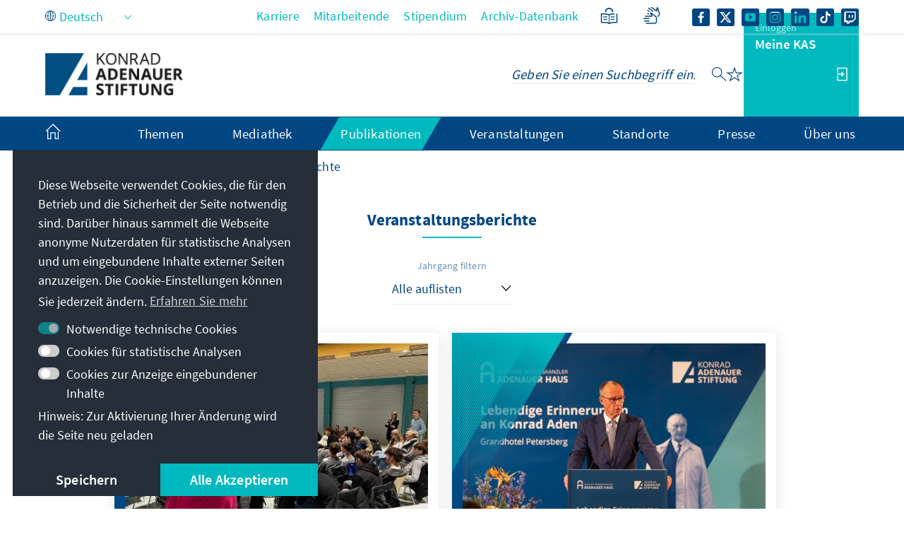

--- FILE ---
content_type: text/css;charset=UTF-8
request_url: https://www.kas.de/o/kas-de-theme/css/print.css
body_size: 1285
content:
@media print {
  @page {
    margin-left: 2cm;
    margin-right: 2cm;
    margin-top: 1cm;
    margin-bottom: 1.5cm;
  }
  .video,
  .audio,
  .portlet-column-content.empty,
  .alert-info,
  .alert-danger,
  .portlet-msg-help,
  .portlet-msg-info,
  .portlet-msg-progress,
  .-hide-live,
  .btn,
  .o-page-module--border:not(:last-child):after,
  .o-slick-controls__icon,
  .o-richtext iframe,
  .c-comments,
  .c-page-fotter,
  .c-page-head__touch-field--search,
  .c-page-head__touch-field--menu,
  .c-page-intro__meta--bottom,
  .c-page-intro__form-languageselect,
  .c-page-context-contacts,
  .c-page-context--no-border,
  .c-page-context-contacts,
  .c-page-context--veranstaltungdetail,
  .c-promo,
  .c-tagcloud,
  .c-aside-teaser--links,
  .c-aside-teaser--covermedia,
  .c-aside-teaser--relatedVeranstaltungen,
  .c-aside-teaser--publications,
  .c-aside-teaser--medienobjekte,
  .c-aside-teaser--events,
  .c-aside-teaser__alert,
  .c-aside-teaser__cta,
  .c-aside-teaser__entry--map,
  .c-page-context-contacts,
  .c-share,
  .c-share--aside-new,
  .c-share__wrapper--aside,
  .c-share__wrapper {
    display: none !important;
  }
  #navigation,
  #download-programm-text,
  #event-backlinks-print,
  #footer {
    display: none !important;
  }
  video,
  audio {
    display: none !important;
  }
  #wrapper {
    margin-top: 2px !important;
  }
  .o-page-module--aside {
    width: 100%;
  }
  .o-page-module--aside .c-aside-teaser {
    background: none;
  }
  .o-page-module--aside .o-cta {
    display: none;
  }
  .c-promo {
    background: none;
  }
  .c-promo:before, .c-promo:after {
    display: none;
  }
  .c-promo__text {
    color: #444;
  }
  body {
    font-size: 16px;
    counter-reset: page;
  }
  h1 {
    font-size: 24px;
  }
  h2 {
    font-size: 22px;
    margin-bottom: 10px !important;
    color: black !important;
  }
  h3 {
    font-size: 18px;
  }
  h4, h5, h6 {
    font-size: 18px !important;
    font-weight: bold;
  }
  .o-page-module {
    padding-top: 4px;
    padding-bottom: 4px;
  }
  .o-page-layout-marginal__main {
    width: unset;
    margin-left: unset !important;
  }
  .o-page-layout-marginal__marginal {
    width: 100%;
    margin-right: unset !important;
    border-bottom: unset;
  }
  .o-page-layout-marginal__content {
    padding-bottom: 10px;
    display: block;
    border-bottom: unset;
  }
  .o-banner span {
    line-height: 1.5 !important;
  }
  .o-banner--booked-up:after {
    background-color: #FF4B5E !important;
  }
  .o-banner--canceled:after {
    background-color: #FF4B5E !important;
  }
  .o-banner-for-print {
    background-color: #FF4B5E !important;
  }
  .c-page-context--presented-by {
    display: block !important;
    page-break-inside: avoid;
  }
  .c-page-head__main {
    height: 70px !important;
  }
  .c-page-intro__image {
    background-position: center center !important;
    background-repeat: no-repeat !important;
    background-size: cover !important;
  }
  .c-page-intro__author {
    color: #004682 !important;
  }
  .c-page-intro__subheadline {
    color: #19588e !important;
  }
  .c-page-intro__copy {
    margin-bottom: unset !important;
    color: #004682 !important;
  }
  .c-page-context--presented-by .c-page-context__copy {
    color: #004682 !important;
    font-size: 19px;
    font-weight: 400;
    text-align: center;
  }
  .c-aside-teaser__entry {
    padding-bottom: unset !important;
    page-break-inside: avoid;
  }
  .c-aside-teaser--contacts,
  .c-aside-teaser--ansprechpartner {
    page-break-inside: avoid;
  }
  .c-aside-teaser {
    background-color: unset !important;
    margin-bottom: unset !important;
    padding: unset !important;
  }
  .c-aside-teaser__headline {
    padding-bottom: unset !important;
  }
  .c-program {
    margin-top: 2rem !important;
  }
  .c-program__image {
    margin: 1.5rem 0rem !important;
  }
  .c-program .c-page-main__headline {
    margin-bottom: 2rem !important;
  }
  .c-page-main .o-media__image-alt {
    background-color: #e5ecf2 !important;
  }
  .c-program .c-program__text {
    visibility: visible;
    text-align: justify;
    opacity: 1;
    max-height: max-content;
    padding: 1.5rem !important;
  }
  .c-program .c-program__text.-active {
    margin-bottom: unset;
  }
  .c-page-main__text a {
    color: unset !important;
  }
  .c-partner__image {
    max-width: 400px;
    padding: 4px;
  }
  .c-image-gallery__item {
    display: block !important;
    page-break-inside: avoid;
  }
  .c-image-gallery__text-area {
    background: #e5ecf2 !important;
  }
  .o-imagesource {
    color: #fff !important;
    text-shadow: 1px 1px 2px #000 !important;
  }
  .o-accordion__trigger {
    background: #004682 !important;
  }
  .o-accordion__arrow .o-icon__arrow-down {
    display: none !important;
  }
  .slick-slide {
    display: none !important;
  }
  .slick-slide.slick-active {
    display: block !important;
  }
  .slick-list {
    height: auto !important;
  }
  .slick-track {
    width: auto !important;
    height: auto !important;
    transform: none !important;
  }
  .slick-track .slick-slide {
    width: auto !important;
  }
  a[href]:after {
    content: unset !important;
  }
  *,
  *:before,
  *:after {
    background-color: inherit !important;
    color: unset !important;
    box-shadow: unset !important;
    text-shadow: unset !important;
  }
  .c-page-head-main__wrapper {
    position: static !important;
  }
  .c-page-head-main__wrapper .c-page-head__login {
    display: none !important;
  }
  .c-page-head__merkliste * {
    display: none !important;
    visibility: hidden !important;
    fill: transparent !important;
    stroke: none !important;
  }
  .c-page-head__badge {
    visibility: hidden !important;
    display: none !important;
    position: static !important;
    fill: transparent !important;
    stroke: none !important;
  }
  .accordion-toggle-box {
    display: none !important;
  }
  .c-page-head__icon {
    display: none !important;
  }
  .p-accordionpanel .header-img {
    position: static !important;
  }
}

/*# sourceMappingURL=print.css.map */
/*# sourceMappingURL=print.css.map */


--- FILE ---
content_type: application/javascript
request_url: https://www.kas.de/o/frontend-taglib-clay/__liferay__/exports/@clayui$shared.js
body_size: 12561
content:
var tn=Object.create;var de=Object.defineProperty;var rn=Object.getOwnPropertyDescriptor;var nn=Object.getOwnPropertyNames;var un=Object.getPrototypeOf,on=Object.prototype.hasOwnProperty;var B=(e,r)=>()=>(e&&(r=e(e=0)),r);var h=(e,r)=>()=>(r||e((r={exports:{}}).exports,r),r.exports),Q=(e,r)=>{for(var t in r)de(e,t,{get:r[t],enumerable:!0})},fe=(e,r,t,n)=>{if(r&&typeof r=="object"||typeof r=="function")for(let u of nn(r))!on.call(e,u)&&u!==t&&de(e,u,{get:()=>r[u],enumerable:!(n=rn(r,u))||n.enumerable});return e},b=(e,r,t)=>(fe(e,r,"default"),t&&fe(t,r,"default")),an=(e,r,t)=>(t=e!=null?tn(un(e)):{},fe(r||!e||!e.__esModule?de(t,"default",{value:e,enumerable:!0}):t,e)),I=e=>fe(de({},"__esModule",{value:!0}),e);var ne={};import*as li from"../../../frontend-taglib-clay/__liferay__/exports/@clayui$provider.js";var Lt=B(()=>{b(ne,li)});var N={};Q(N,{default:()=>ln});import*as fi from"../../../frontend-js-react-web/__liferay__/exports/classnames.js";import sn from"../../../frontend-js-react-web/__liferay__/exports/classnames.js";var ln,Rt=B(()=>{b(N,fi);ln=sn});var S={};Q(S,{default:()=>fn});import*as vi from"../../../frontend-js-react-web/__liferay__/exports/react.js";import cn from"../../../frontend-js-react-web/__liferay__/exports/react.js";var fn,T=B(()=>{b(S,vi);fn=cn});var W={};Q(W,{default:()=>vn});import*as yi from"../../../frontend-js-react-web/__liferay__/exports/react-dom.js";import dn from"../../../frontend-js-react-web/__liferay__/exports/react-dom.js";var vn,Ft=B(()=>{b(W,yi);vn=dn});var pe=h(ve=>{"use strict";Object.defineProperty(ve,"__esModule",{value:!0});ve.ClayPortal=void 0;var pn=(Lt(),I(ne)),yn=Ct((Rt(),I(N))),ue=Ct((T(),I(S))),mn=(Ft(),I(W));function Ct(e){return e&&e.__esModule?e:{default:e}}var ke=ue.default.createContext(null);ke.displayName="ClayPortalContext";var gn=function(r,t){var n=document.createElement("div");return r&&n.setAttribute("class",r),t&&n.setAttribute("id",t),n},bn=function(r){var t=r.children,n=r.className,u=r.containerRef,o=r.id,i=r.subPortalRef,s=(0,pn.useProvider)(),a=s.theme,l=ue.default.useContext(ke),c=ue.default.useRef(typeof document<"u"?gn((0,yn.default)(a,n),o):null);ue.default.useEffect(function(){var f=l&&l.current?l.current:document.body,p=u&&u.current?u.current:f;return p&&c.current&&p.appendChild(c.current),function(){c.current&&(typeof c.current.remove=="function"?c.current.remove():p&&p.removeChild(c.current))}},[u,l]);var v=ue.default.createElement(ke.Provider,{value:i||c},t);return c.current?(0,mn.createPortal)(v,c.current):v};ve.ClayPortal=bn});var xt=h(oe=>{"use strict";Object.defineProperty(oe,"__esModule",{value:!0});oe.default=void 0;oe.delegate=Dt;function hn(e){return!!(e.disabled||e.closest("[disabled]"))}function Dt(e,r,t,n,u){var o=function(s){var a=s.defaultPrevented,l=s.target;if(l){if(a||r==="click"&&hn(l))return;var c=l.closest(t);c&&(s.delegateTarget=c,n(s))}};return e.addEventListener(r,o,u),{dispose:function(){e.removeEventListener(r,o,u)}}}var _n=Dt;oe.default=_n});var $={};Q($,{default:()=>On});import*as hi from"../../../frontend-js-dependencies-web/__liferay__/exports/dom-align.js";import En from"../../../frontend-js-dependencies-web/__liferay__/exports/dom-align.js";var On,qt=B(()=>{b($,hi);On=En});var Ke=h(je=>{"use strict";Object.defineProperty(je,"__esModule",{value:!0});je.doAlign=Ln;var wn=In((qt(),I($))),Pn=["sourceElement","targetElement"];function In(e){return e&&e.__esModule?e:{default:e}}function kt(e,r){var t=Object.keys(e);if(Object.getOwnPropertySymbols){var n=Object.getOwnPropertySymbols(e);r&&(n=n.filter(function(u){return Object.getOwnPropertyDescriptor(e,u).enumerable})),t.push.apply(t,n)}return t}function jt(e){for(var r=1;r<arguments.length;r++){var t=arguments[r]!=null?arguments[r]:{};r%2?kt(Object(t),!0).forEach(function(n){Sn(e,n,t[n])}):Object.getOwnPropertyDescriptors?Object.defineProperties(e,Object.getOwnPropertyDescriptors(t)):kt(Object(t)).forEach(function(n){Object.defineProperty(e,n,Object.getOwnPropertyDescriptor(t,n))})}return e}function Sn(e,r,t){return r in e?Object.defineProperty(e,r,{value:t,enumerable:!0,configurable:!0,writable:!0}):e[r]=t,e}function An(e,r){if(e==null)return{};var t=Mn(e,r),n,u;if(Object.getOwnPropertySymbols){var o=Object.getOwnPropertySymbols(e);for(u=0;u<o.length;u++)n=o[u],!(r.indexOf(n)>=0)&&Object.prototype.propertyIsEnumerable.call(e,n)&&(t[n]=e[n])}return t}function Mn(e,r){if(e==null)return{};var t={},n=Object.keys(e),u,o;for(o=0;o<n.length;o++)u=n[o],!(r.indexOf(u)>=0)&&(t[u]=e[u]);return t}function Tn(e){return window.getComputedStyle(e).direction==="rtl"}function Ln(e){var r=e.sourceElement,t=e.targetElement,n=An(e,Pn);return(0,wn.default)(r,t,jt(jt({},n),{},{useCssRight:Tn(r)}))}});var ie=h(ye=>{"use strict";Object.defineProperty(ye,"__esModule",{value:!0});ye.Keys=void 0;var Rn={Backspace:"Backspace",Del:"Delete",Down:"ArrowDown",End:"End",Enter:"Enter",Esc:"Escape",F2:"F2",Home:"Home",Left:"ArrowLeft",R:"R",Right:"ArrowRight",Spacebar:" ",Tab:"Tab",Up:"ArrowUp"};ye.Keys=Rn});var ge=h(Z=>{"use strict";Object.defineProperty(Z,"__esModule",{value:!0});Z.FOCUSABLE_ELEMENTS=void 0;Z.isFocusable=Ne;Z.useFocusManagement=kn;var Kt=Fn((T(),I(S)));function Fn(e){return e&&e.__esModule?e:{default:e}}var Cn=5,me=0;function Ne(e){var r,t=e.contentEditable,n=e.disabled,u=e.href,o=e.offsetParent,i=e.rel,s=e.tabIndex,a=e.tagName,l=e.type;return a=(r=a)===null||r===void 0?void 0:r.toLowerCase(),!o||n||s!=null&&s<me?!1:s!=null&&s>=me||t===!0||t==="true"?!0:a==="a"||a==="area"?!!u&&i!=="ignore":a==="input"?l!=="file"&&l!=="hidden":a==="button"||a==="embed"||a==="iframe"||a==="object"||a==="select"||a==="textarea"}var Bt=["a[href]","[contenteditable]",'[tabindex]:not([tabindex^="-"])',"area[href]","button:not([disabled])","embed","iframe",'input:not([disabled]):not([type="hidden"])',"object","select:not([disabled]):not([aria-hidden])","textarea:not([disabled]):not([aria-hidden])"];Z.FOCUSABLE_ELEMENTS=Bt;var Be=!1;function Dn(){return Array.from(document.querySelectorAll(Bt.join(","))).filter(function(e){return Ne(e)?window.getComputedStyle(e).visibility!=="hidden":!1})}var xn=function(r){if(r.tag!==Cn)return!1;var t=r.memoizedProps,n=r.stateNode,u=r.type;return t===null?!1:Ne({contentEditable:t.contentEditable,disabled:t.disabled,href:t.href,offsetParent:n.offsetParent,rel:t.rel,tabIndex:t.tabIndex,tagName:u,type:t.type})},qn=function e(r,t){xn(r)&&t.push(r.stateNode);var n=r.child;n!==null&&e(n,t);var u=r.sibling;u&&(Be=!0,e(u,t))},He=function(r){if(!r.current)return null;var t=Object.keys(r.current).find(function(n){return n.indexOf("__reactInternalInstance")===0||n.indexOf("__reactFiber")===0});return t?r.current[t]:null},Ht=function(r){var t=[],n=r.child;return n!==null&&qn(n,t),t};function kn(e){var r=Kt.default.useRef(null),t=Kt.default.useRef(null),n=function(o){var i,s=arguments.length>1&&arguments[1]!==void 0?arguments[1]:!1,a=arguments.length>2&&arguments[2]!==void 0?arguments[2]:!1,l=Ht((i=o.alternate)!==null&&i!==void 0?i:o);if(Be?Be=!1:l=Ht(o),l.length===0)return null;var c=document.activeElement;if(c){var v=Dn(),f=v.indexOf(c),p=l.indexOf(c),y=l.find(function(R){return R.getAttribute("data-focus-scope-start")==="true"}),d=l.find(function(R){return R.getAttribute("data-focus-scope-end")==="true"}),_=v[f+1],O=v[f-1];if(p<0&&!t.current&&!r.current&&_!==d&&O!==y)return null;var w=l[p+1],E=l[p-1];if(y&&d&&y!==O&&d!==_||(d&&d===_&&(w=v.find(function(R,H,C){return C[H-1]===y})),y&&y===O&&(E=v.find(function(R,H,C){return C[H+1]===d})),a&&(!w||s&&!E)))return null;w!==_&&(r.current=_),E!==O&&(t.current=O);var P=s?E:w;return P||(P=s?t.current:r.current),P?(P.focus(),(P===t.current||P===r.current)&&(r.current=null,t.current=null),P):null}};return{focusFirst:function(){me=-1;var o=n(He(e),!1,!0);return me=0,o},focusNext:function(o){return n(He(e),!1,o)},focusPrevious:function(o){return n(He(e),!0,o)}}}});var $t=h(he=>{"use strict";Object.defineProperty(he,"__esModule",{value:!0});he.FocusScope=void 0;var ae=Kn((T(),I(S))),ee=ie(),jn=ge();function Wt(e){if(typeof WeakMap!="function")return null;var r=new WeakMap,t=new WeakMap;return(Wt=function(u){return u?t:r})(e)}function Kn(e,r){if(!r&&e&&e.__esModule)return e;if(e===null||be(e)!=="object"&&typeof e!="function")return{default:e};var t=Wt(r);if(t&&t.has(e))return t.get(e);var n={},u=Object.defineProperty&&Object.getOwnPropertyDescriptor;for(var o in e)if(o!=="default"&&Object.prototype.hasOwnProperty.call(e,o)){var i=u?Object.getOwnPropertyDescriptor(e,o):null;i&&(i.get||i.set)?Object.defineProperty(n,o,i):n[o]=e[o]}return n.default=e,t&&t.set(e,n),n}function be(e){"@babel/helpers - typeof";return be=typeof Symbol=="function"&&typeof Symbol.iterator=="symbol"?function(r){return typeof r}:function(r){return r&&typeof Symbol=="function"&&r.constructor===Symbol&&r!==Symbol.prototype?"symbol":typeof r},be(e)}var Nt=ae.default.createContext(!1),Hn=function(r){var t=r.arrowKeysLeftRight,n=t===void 0?!1:t,u=r.arrowKeysUpDown,o=u===void 0?!0:u,i=r.children,s=r.onFocus,a=ae.default.useRef(null),l=(0,jn.useFocusManagement)(a),c=(0,ae.useContext)(Nt),v=function(y){var d=y.key,_=y.shiftKey;if(o&&d===ee.Keys.Down||n&&d===ee.Keys.Right||d===ee.Keys.Tab&&!_){var O=l.focusNext();O&&(y.preventDefault(),s&&s(O))}else if(o&&d===ee.Keys.Up||n&&d===ee.Keys.Left||d===ee.Keys.Tab&&_){var w=l.focusPrevious();w&&(y.preventDefault(),s&&s(w))}},f=typeof i=="function"?i(l):i;return ae.default.createElement(Nt.Provider,{value:!0},ae.default.cloneElement(f,{onKeyDown:function(y){c&&y.stopPropagation(),f.props.onKeyDown&&f.props.onKeyDown(y),v(y)},ref:function(y){if(y){a.current=y;var d=f.ref;d&&(be(d)==="object"?d.current=y:typeof d=="function"&&d(y))}}}))};he.FocusScope=Hn});var Vt=h(_e=>{"use strict";Object.defineProperty(_e,"__esModule",{value:!0});_e.getEllipsisItems=void 0;var Bn=Nn((T(),I(S)));function Nn(e){return e&&e.__esModule?e:{default:e}}function We(e){return Vn(e)||Un(e)||$n(e)||Wn()}function Wn(){throw new TypeError(`Invalid attempt to spread non-iterable instance.
In order to be iterable, non-array objects must have a [Symbol.iterator]() method.`)}function $n(e,r){if(e){if(typeof e=="string")return $e(e,r);var t=Object.prototype.toString.call(e).slice(8,-1);if(t==="Object"&&e.constructor&&(t=e.constructor.name),t==="Map"||t==="Set")return Array.from(e);if(t==="Arguments"||/^(?:Ui|I)nt(?:8|16|32)(?:Clamped)?Array$/.test(t))return $e(e,r)}}function Un(e){if(typeof Symbol<"u"&&e[Symbol.iterator]!=null||e["@@iterator"]!=null)return Array.from(e)}function Vn(e){if(Array.isArray(e))return $e(e)}function $e(e,r){(r==null||r>e.length)&&(r=e.length);for(var t=0,n=new Array(r);t<r;t++)n[t]=e[t];return n}function Ue(){return Ue=Object.assign?Object.assign.bind():function(e){for(var r=1;r<arguments.length;r++){var t=arguments[r];for(var n in t)Object.prototype.hasOwnProperty.call(t,n)&&(e[n]=t[n])}return e},Ue.apply(this,arguments)}var Ut=function(r,t,n){var u=n.EllipsisComponent,o=n.ellipsisProps,i=n.items,s=n.spritemap,a=i.slice(r,Math.max(t,r));return a.length>1?[Bn.default.createElement(u,Ue({items:a,key:"ellipsisComponent",spritemap:s},o))]:a},Xn=function(r,t){var n=arguments.length>2&&arguments[2]!==void 0?arguments[2]:0,u=r.items,o=u.length-1,i=n-t,s=n+t+1,a=Ut(1,i,r),l=Ut(s,o,r),c=[u[0]].concat(We(a),We(u.slice(Math.max(n-t,1),Math.min(n+t+1,o))),We(l));return u.length>1&&c.push(u[o]),c};_e.getEllipsisItems=Xn});var U={};Q(U,{default:()=>Yn});import*as Si from"../../../frontend-taglib-clay/__liferay__/exports/@clayui$button.js";import zn from"../../../frontend-taglib-clay/__liferay__/exports/@clayui$button.js";var Yn,Xt=B(()=>{b(U,Si);Yn=zn});var V={};Q(V,{default:()=>Jn});import*as Mi from"../../../frontend-taglib-clay/__liferay__/exports/@clayui$link.js";import Gn from"../../../frontend-taglib-clay/__liferay__/exports/@clayui$link.js";var Jn,zt=B(()=>{b(V,Mi);Jn=Gn});var Gt=h(Oe=>{"use strict";Object.defineProperty(Oe,"__esModule",{value:!0});Oe.LinkOrButton=void 0;var Qn=Xe((Xt(),I(U))),Zn=Xe((zt(),I(V))),Ve=Xe((T(),I(S))),eu=["buttonDisplayType","buttonType","href","linkDisplayType","onClick"];function Xe(e){return e&&e.__esModule?e:{default:e}}function Ee(){return Ee=Object.assign?Object.assign.bind():function(e){for(var r=1;r<arguments.length;r++){var t=arguments[r];for(var n in t)Object.prototype.hasOwnProperty.call(t,n)&&(e[n]=t[n])}return e},Ee.apply(this,arguments)}function tu(e,r){if(e==null)return{};var t=ru(e,r),n,u;if(Object.getOwnPropertySymbols){var o=Object.getOwnPropertySymbols(e);for(u=0;u<o.length;u++)n=o[u],!(r.indexOf(n)>=0)&&Object.prototype.propertyIsEnumerable.call(e,n)&&(t[n]=e[n])}return t}function ru(e,r){if(e==null)return{};var t={},n=Object.keys(e),u,o;for(o=0;o<n.length;o++)u=n[o],!(r.indexOf(u)>=0)&&(t[u]=e[u]);return t}var Yt=Ve.default.forwardRef(function(e,r){var t=e.buttonDisplayType,n=e.buttonType,u=e.href,o=e.linkDisplayType,i=e.onClick,s=tu(e,eu);return u?Ve.default.createElement(Zn.default,Ee({},s,{displayType:o,href:u,onClick:i,ref:r})):Ve.default.createElement(Qn.default,Ee({},s,{displayType:t,onClick:i,ref:r,type:n}))});Oe.LinkOrButton=Yt;Yt.displayName="ClayLinkOrButton"});var Ye=h(ze=>{"use strict";Object.defineProperty(ze,"__esModule",{value:!0});ze.throttle=nu;function nu(e,r){var t=!1;return function(){t||(e.apply(void 0,arguments),t=!0,setTimeout(function(){t=!1},r))}}});var Ge=h(we=>{"use strict";Object.defineProperty(we,"__esModule",{value:!0});we.useMousePosition=void 0;var Jt=(T(),I(S)),uu=Ye();function ou(e,r){return lu(e)||su(e,r)||au(e,r)||iu()}function iu(){throw new TypeError(`Invalid attempt to destructure non-iterable instance.
In order to be iterable, non-array objects must have a [Symbol.iterator]() method.`)}function au(e,r){if(e){if(typeof e=="string")return Qt(e,r);var t=Object.prototype.toString.call(e).slice(8,-1);if(t==="Object"&&e.constructor&&(t=e.constructor.name),t==="Map"||t==="Set")return Array.from(e);if(t==="Arguments"||/^(?:Ui|I)nt(?:8|16|32)(?:Clamped)?Array$/.test(t))return Qt(e,r)}}function Qt(e,r){(r==null||r>e.length)&&(r=e.length);for(var t=0,n=new Array(r);t<r;t++)n[t]=e[t];return n}function su(e,r){var t=e==null?null:typeof Symbol<"u"&&e[Symbol.iterator]||e["@@iterator"];if(t!=null){var n=[],u=!0,o=!1,i,s;try{for(t=t.call(e);!(u=(i=t.next()).done)&&(n.push(i.value),!(r&&n.length===r));u=!0);}catch(a){o=!0,s=a}finally{try{!u&&t.return!=null&&t.return()}finally{if(o)throw s}}return n}}function lu(e){if(Array.isArray(e))return e}var cu=function(){var r=arguments.length>0&&arguments[0]!==void 0?arguments[0]:200,t=(0,Jt.useState)([0,0]),n=ou(t,2),u=n[0],o=n[1];return(0,Jt.useEffect)(function(){var i=(0,uu.throttle)(function(s){return o([s.clientX,s.clientY])},r);return window.addEventListener("mousemove",i),function(){return window.removeEventListener("mousemove",i)}},[r]),u};we.useMousePosition=cu});var tr=h(Pe=>{"use strict";Object.defineProperty(Pe,"__esModule",{value:!0});Pe.MouseSafeArea=void 0;var Zt=vu((T(),I(S))),fu=pe(),du=Ge();function vu(e){return e&&e.__esModule?e:{default:e}}function pu(e,r){return bu(e)||gu(e,r)||mu(e,r)||yu()}function yu(){throw new TypeError(`Invalid attempt to destructure non-iterable instance.
In order to be iterable, non-array objects must have a [Symbol.iterator]() method.`)}function mu(e,r){if(e){if(typeof e=="string")return er(e,r);var t=Object.prototype.toString.call(e).slice(8,-1);if(t==="Object"&&e.constructor&&(t=e.constructor.name),t==="Map"||t==="Set")return Array.from(e);if(t==="Arguments"||/^(?:Ui|I)nt(?:8|16|32)(?:Clamped)?Array$/.test(t))return er(e,r)}}function er(e,r){(r==null||r>e.length)&&(r=e.length);for(var t=0,n=new Array(r);t<r;t++)n[t]=e[t];return n}function gu(e,r){var t=e==null?null:typeof Symbol<"u"&&e[Symbol.iterator]||e["@@iterator"];if(t!=null){var n=[],u=!0,o=!1,i,s;try{for(t=t.call(e);!(u=(i=t.next()).done)&&(n.push(i.value),!(r&&n.length===r));u=!0);}catch(a){o=!0,s=a}finally{try{!u&&t.return!=null&&t.return()}finally{if(o)throw s}}return n}}function bu(e){if(Array.isArray(e))return e}var hu=function(r){var t=r.mouseX,n=r.x;return t>n?void 0:"".concat(n-Math.max(n-t,10),"px")},_u=function(r){var t=r.mouseX,n=r.ownerW,u=r.w,o=r.x;return t>o?"".concat(n-(o+u)-Math.max(t-(o+u),10),"px"):void 0},Eu=function(r){var t=r.mouseX,n=r.w,u=r.x;return"".concat(Math.max(t>u?t-(u+n):u-t,10),"px")},Ou=function(r){var t=r.h,n=r.mouseX,u=r.mouseY,o=r.x,i=r.y;return n>o?"polygon(0% 0%, 0% 100%, 100% ".concat(100*(u-i)/t,"%)"):"polygon(100% 0%, 0% ".concat(100*(u-i)/t,"%, 100% 100%)")},wu=function(r){var t,n,u=r.parentRef,o=(0,du.useMousePosition)(),i=pu(o,2),s=i[0],a=i[1],l=((t=u.current)===null||t===void 0?void 0:t.getBoundingClientRect())||{},c=l.height,v=c===void 0?0:c,f=l.top,p=f===void 0?0:f,y=l.width,d=y===void 0?0:y,_=l.x,O=_===void 0?0:_,w=l.y,E=w===void 0?0:w,P=((n=u.current)===null||n===void 0?void 0:n.ownerDocument.body)||{},R=P.offsetWidth,H=R===void 0?0:R,C={h:v,mouseX:s,mouseY:a,ownerW:H,w:d,x:O,y:E};return Zt.default.createElement(fu.ClayPortal,null,Zt.default.createElement("div",{style:{clipPath:Ou(C),height:v,left:hu(C),position:"absolute",right:_u(C),top:p,width:Eu(C),zIndex:1010}}))};Pe.MouseSafeArea=wu});var Je=h(Ie=>{"use strict";Object.defineProperty(Ie,"__esModule",{value:!0});Ie.observeRect=void 0;var Pu=["bottom","height","left","right","top","width"],Iu=function(){var r=arguments.length>0&&arguments[0]!==void 0?arguments[0]:{},t=arguments.length>1&&arguments[1]!==void 0?arguments[1]:{};return Pu.some(function(n){return r[n]!==t[n]})},rr,Su=function e(r,t){var n=r.getBoundingClientRect();Iu(n,t.rect)&&(t.rect=n,t.callback(t.rect)),rr=window.requestAnimationFrame(function(){return e(r,t)})},Au=function(r,t){return Su(r,{callback:t,hasRectChanged:!1,rect:void 0}),function(){cancelAnimationFrame(rr)}};Ie.observeRect=Au});var ir=h(F=>{"use strict";Object.defineProperty(F,"__esModule",{value:!0});F.suppressOthers=F.supportsInert=F.inertOthers=F.hideOthers=void 0;var nr=function(e){if(typeof document>"u")return null;var r=Array.isArray(e)?e[0]:e;return r.ownerDocument.body},te=new WeakMap,Se=new WeakMap,Ae={},Qe=0,ur=function(e){return e&&(e.host||ur(e.parentNode))},Mu=function(e,r){return r.map(function(t){if(e.contains(t))return t;var n=ur(t);return n&&e.contains(n)?n:(console.error("aria-hidden",t,"in not contained inside",e,". Doing nothing"),null)}).filter(function(t){return!!t})},or=function(e,r,t,n){var u=Mu(r,Array.isArray(e)?e:[e]);Ae[t]||(Ae[t]=new WeakMap);var o=Ae[t],i=[],s=new Set,a=new Set(u),l=function(v){!v||s.has(v)||(s.add(v),l(v.parentNode))};u.forEach(l);var c=function(v){!v||a.has(v)||Array.prototype.forEach.call(v.children,function(f){if(s.has(f))c(f);else{var p=f.getAttribute(n),y=p!==null&&p!=="false",d=(te.get(f)||0)+1,_=(o.get(f)||0)+1;te.set(f,d),o.set(f,_),i.push(f),d===1&&y&&Se.set(f,!0),_===1&&f.setAttribute(t,"true"),y||f.setAttribute(n,"true")}})};return c(r),s.clear(),Qe++,function(){i.forEach(function(v){var f=te.get(v)-1,p=o.get(v)-1;te.set(v,f),o.set(v,p),f||(Se.has(v)||v.removeAttribute(n),Se.delete(v)),p||v.removeAttribute(t)}),Qe--,Qe||(te=new WeakMap,te=new WeakMap,Se=new WeakMap,Ae={})}},Tu=function(e,r,t){t===void 0&&(t="data-aria-hidden");var n=Array.from(Array.isArray(e)?e:[e]),u=r||nr(e);return u?(n.push.apply(n,Array.from(u.querySelectorAll("[aria-live]"))),or(n,u,t,"aria-hidden")):function(){return null}};F.hideOthers=Tu;var Lu=function(e,r,t){t===void 0&&(t="data-inert-ed");var n=r||nr(e);return n?or(e,n,t,"inert"):function(){return null}};F.inertOthers=Lu;var Ru=function(){return typeof HTMLElement<"u"&&HTMLElement.prototype.hasOwnProperty("inert")};F.supportsInert=Ru;var Fu=function(e,r,t){return t===void 0&&(t="data-suppressed"),((0,F.supportsInert)()?F.inertOthers:F.hideOthers)(e,r,t)};F.suppressOthers=Fu});var sr=h(Ze=>{"use strict";Object.defineProperty(Ze,"__esModule",{value:!0});Ze.useInteractOutside=Cu;var ar=(T(),I(S));function Cu(e){var r=e.isDisabled,t=r===void 0?!1:r,n=e.onInteract,u=e.onInteractStart,o=e.ref,i=e.triggerRef,s=(0,ar.useRef)({ignoreEmulatedMouseEvents:!1,isPointerDown:!1,onInteract:n}),a=s.current;a.onInteract=n,(0,ar.useEffect)(function(){if(!t){var l=function(d){Me(d,o,i)&&a.onInteract&&(u&&u(d),a.isPointerDown=!0)},c=function(d){a.onInteract&&d.view===void 0&&a.onInteract(d)};if(typeof PointerEvent<"u"){var v=function(d){a.isPointerDown&&a.onInteract&&Me(d,o,i)&&(a.isPointerDown=!1,a.onInteract(d))};return document.addEventListener("pointerdown",l,!0),document.addEventListener("pointerup",v,!0),window.addEventListener("blur",c,!0),function(){document.removeEventListener("pointerdown",l,!0),document.removeEventListener("pointerup",v,!0),window.removeEventListener("blur",c,!0)}}else{var f=function(d){a.ignoreEmulatedMouseEvents?a.ignoreEmulatedMouseEvents=!1:a.isPointerDown&&a.onInteract&&Me(d,o,i)&&(a.isPointerDown=!1,a.onInteract(d))},p=function(d){a.ignoreEmulatedMouseEvents=!0,a.onInteract&&a.isPointerDown&&Me(d,o,i)&&(a.isPointerDown=!1,a.onInteract(d))};return document.addEventListener("mousedown",l,!0),document.addEventListener("mouseup",f,!0),document.addEventListener("touchstart",l,!0),document.addEventListener("touchend",p,!0),window.addEventListener("blur",c,!0),function(){document.removeEventListener("mousedown",l,!0),document.removeEventListener("mouseup",f,!0),document.removeEventListener("touchstart",l,!0),document.removeEventListener("touchend",p,!0),window.removeEventListener("blur",c,!0)}}}},[o,a,t])}function Me(e,r,t){if(e.button>0)return!1;if(e.target){var n=e.target.ownerDocument;if(!n||!n.documentElement.contains(e.target))return!1}return t.current&&t.current.contains(e.target)?!1:r.current&&!r.current.contains(e.target)}});var fr=h(rt=>{"use strict";function tt(e){"@babel/helpers - typeof";return tt=typeof Symbol=="function"&&typeof Symbol.iterator=="symbol"?function(r){return typeof r}:function(r){return r&&typeof Symbol=="function"&&r.constructor===Symbol&&r!==Symbol.prototype?"symbol":typeof r},tt(e)}Object.defineProperty(rt,"__esModule",{value:!0});rt.Overlay=ju;var et=ir(),x=ku((T(),I(S))),Du=ie(),xu=pe(),qu=sr();function cr(e){if(typeof WeakMap!="function")return null;var r=new WeakMap,t=new WeakMap;return(cr=function(u){return u?t:r})(e)}function ku(e,r){if(!r&&e&&e.__esModule)return e;if(e===null||tt(e)!=="object"&&typeof e!="function")return{default:e};var t=cr(r);if(t&&t.has(e))return t.get(e);var n={},u=Object.defineProperty&&Object.getOwnPropertyDescriptor;for(var o in e)if(o!=="default"&&Object.prototype.hasOwnProperty.call(e,o)){var i=u?Object.getOwnPropertyDescriptor(e,o):null;i&&(i.get||i.set)?Object.defineProperty(n,o,i):n[o]=e[o]}return n.default=e,t&&t.set(e,n),n}var K=[];function ju(e){var r=e.children,t=e.inert,n=e.isCloseOnInteractOutside,u=n===void 0?!1:n,o=e.isKeyboardDismiss,i=o===void 0?!1:o,s=e.isModal,a=s===void 0?!1:s,l=e.isOpen,c=l===void 0?!1:l,v=e.menuClassName,f=e.menuRef,p=e.onClose,y=e.portalRef,d=e.suppress,_=e.triggerRef,O=(0,x.useRef)(null),w=(0,x.useCallback)(function(E){K[K.length-1]===f&&p(E)},[p]);return lr("focus",(0,x.useCallback)(function(E){var P;y&&!((P=y.current)!==null&&P!==void 0&&P.contains(E.target))&&_.current&&!_.current.contains(E.target)&&w("blur")},[w]),c,!0,[c,w]),lr("keydown",(0,x.useCallback)(function(E){E.key===Du.Keys.Esc&&K[K.length-1]===f&&(E.stopImmediatePropagation(),E.preventDefault(),_.current&&(O.current&&(O.current(),O.current=null),_.current.focus()),p("escape"))},[p]),c&&i,!0,[c,p]),(0,qu.useInteractOutside)({isDisabled:c?!u:!0,onInteract:function(){w("blur")},onInteractStart:function(P){O.current&&(O.current(),O.current=null),K[K.length-1]===f&&a&&(P.stopPropagation(),P.preventDefault())},ref:y??f,triggerRef:_}),(0,x.useEffect)(function(){return c&&K.push(f),function(){var E=K.indexOf(f);E>=0&&K.splice(E,1)}},[c,f]),(0,x.useEffect)(function(){if(f.current&&c){var E=d?d.map(function(P){return P.current}):f.current;return(a||t)&&(0,et.supportsInert)()?O.current=(0,et.suppressOthers)(E):O.current=(0,et.hideOthers)(E),function(){O.current&&O.current(),O.current=null}}},[a,t,c]),x.default.createElement(xu.ClayPortal,{className:v,subPortalRef:y},a&&x.default.createElement("span",{"data-focus-scope-start":"true",tabIndex:0}),r,a&&x.default.createElement("span",{"data-focus-scope-end":"true",tabIndex:0}))}function lr(e,r,t,n){var u=arguments.length>4&&arguments[4]!==void 0?arguments[4]:[];(0,x.useEffect)(function(){if(t)return document.addEventListener(e,r,n),function(){document.removeEventListener(e,r,n)}},u)}});var dr=h(Te=>{"use strict";Object.defineProperty(Te,"__esModule",{value:!0});Te.stack=void 0;var Ku=[];Te.stack=Ku});var vr=h(nt=>{"use strict";Object.defineProperty(nt,"__esModule",{value:!0});nt.setElementFullHeight=Hu;function Hu(e){if(e){for(var r=0,t=0;t<e.children.length;t++)r+=e.children[t].clientHeight;e.setAttribute("style","height: ".concat(r,"px"))}}});var pr=h(Le=>{"use strict";Object.defineProperty(Le,"__esModule",{value:!0});Le.sub=void 0;var Bu=/({\d+})/g,Nu=function(r,t){for(var n=r.split(Bu).filter(function(a){return a.length!==0}),u=0;u<t.length;u++)for(var o=t[u],i="{".concat(u,"}"),s=n.indexOf(i);s>=0;)n.splice(s,1,o.toString()),s=n.indexOf(i);return n.join("")};Le.sub=Nu});var br=h(it=>{"use strict";Object.defineProperty(it,"__esModule",{value:!0});it.useDebounce=Ju;var yr=Wu((T(),I(S)));function Wu(e){return e&&e.__esModule?e:{default:e}}function mr(e){return Vu(e)||Uu(e)||gr(e)||$u()}function $u(){throw new TypeError(`Invalid attempt to spread non-iterable instance.
In order to be iterable, non-array objects must have a [Symbol.iterator]() method.`)}function Uu(e){if(typeof Symbol<"u"&&e[Symbol.iterator]!=null||e["@@iterator"]!=null)return Array.from(e)}function Vu(e){if(Array.isArray(e))return ot(e)}function ut(e){"@babel/helpers - typeof";return ut=typeof Symbol=="function"&&typeof Symbol.iterator=="symbol"?function(r){return typeof r}:function(r){return r&&typeof Symbol=="function"&&r.constructor===Symbol&&r!==Symbol.prototype?"symbol":typeof r},ut(e)}function Xu(e,r){return Gu(e)||Yu(e,r)||gr(e,r)||zu()}function zu(){throw new TypeError(`Invalid attempt to destructure non-iterable instance.
In order to be iterable, non-array objects must have a [Symbol.iterator]() method.`)}function gr(e,r){if(e){if(typeof e=="string")return ot(e,r);var t=Object.prototype.toString.call(e).slice(8,-1);if(t==="Object"&&e.constructor&&(t=e.constructor.name),t==="Map"||t==="Set")return Array.from(e);if(t==="Arguments"||/^(?:Ui|I)nt(?:8|16|32)(?:Clamped)?Array$/.test(t))return ot(e,r)}}function ot(e,r){(r==null||r>e.length)&&(r=e.length);for(var t=0,n=new Array(r);t<r;t++)n[t]=e[t];return n}function Yu(e,r){var t=e==null?null:typeof Symbol<"u"&&e[Symbol.iterator]||e["@@iterator"];if(t!=null){var n=[],u=!0,o=!1,i,s;try{for(t=t.call(e);!(u=(i=t.next()).done)&&(n.push(i.value),!(r&&n.length===r));u=!0);}catch(a){o=!0,s=a}finally{try{!u&&t.return!=null&&t.return()}finally{if(o)throw s}}return n}}function Gu(e){if(Array.isArray(e))return e}function Ju(e,r){var t=yr.default.useState(e),n=Xu(t,2),u=n[0],o=n[1];return yr.default.useEffect(function(){var i=setTimeout(function(){o(e)},r);return function(){clearTimeout(i)}},ut(e)==="object"&&e!==null?[].concat(mr(Object.keys(e)),mr(Object.values(e))):[e]),u}});var _r=h(at=>{"use strict";Object.defineProperty(at,"__esModule",{value:!0});at.useId=Zu;var Qu=(T(),I(S)),hr=0;function Zu(){return(0,Qu.useMemo)(function(){return hr++,"clay-id-".concat(hr)},[])}});var ct=h(X=>{"use strict";Object.defineProperty(X,"__esModule",{value:!0});X.isAppleDevice=eo;X.isIOS=wr;X.isIPad=Or;X.isIPhone=Er;X.isMac=lt;function st(e){var r;return typeof window<"u"&&window.navigator!=null?e.test(((r=window.navigator.userAgentData)===null||r===void 0?void 0:r.platform)||window.navigator.platform):!1}function lt(){return st(/^Mac/i)}function Er(){return st(/^iPhone/i)}function Or(){return st(/^iPad/i)||lt()&&navigator.maxTouchPoints>1}function wr(){return Er()||Or()}function eo(){return lt()||wr()}});var Mr=h(Fe=>{"use strict";Object.defineProperty(Fe,"__esModule",{value:!0});Fe.useFocusVisible=co;Fe.useInteractionFocus=Ar;var vt=(T(),I(S)),to=ct();function ro(e,r){return oo(e)||uo(e,r)||Ir(e,r)||no()}function no(){throw new TypeError(`Invalid attempt to destructure non-iterable instance.
In order to be iterable, non-array objects must have a [Symbol.iterator]() method.`)}function uo(e,r){var t=e==null?null:typeof Symbol<"u"&&e[Symbol.iterator]||e["@@iterator"];if(t!=null){var n=[],u=!0,o=!1,i,s;try{for(t=t.call(e);!(u=(i=t.next()).done)&&(n.push(i.value),!(r&&n.length===r));u=!0);}catch(a){o=!0,s=a}finally{try{!u&&t.return!=null&&t.return()}finally{if(o)throw s}}return n}}function oo(e){if(Array.isArray(e))return e}function io(e,r){var t=typeof Symbol<"u"&&e[Symbol.iterator]||e["@@iterator"];if(!t){if(Array.isArray(e)||(t=Ir(e))||r&&e&&typeof e.length=="number"){t&&(e=t);var n=0,u=function(){};return{s:u,n:function(){return n>=e.length?{done:!0}:{done:!1,value:e[n++]}},e:function(l){throw l},f:u}}throw new TypeError(`Invalid attempt to iterate non-iterable instance.
In order to be iterable, non-array objects must have a [Symbol.iterator]() method.`)}var o=!0,i=!1,s;return{s:function(){t=t.call(e)},n:function(){var l=t.next();return o=l.done,l},e:function(l){i=!0,s=l},f:function(){try{!o&&t.return!=null&&t.return()}finally{if(i)throw s}}}}function Ir(e,r){if(e){if(typeof e=="string")return Pr(e,r);var t=Object.prototype.toString.call(e).slice(8,-1);if(t==="Object"&&e.constructor&&(t=e.constructor.name),t==="Map"||t==="Set")return Array.from(e);if(t==="Arguments"||/^(?:Ui|I)nt(?:8|16|32)(?:Clamped)?Array$/.test(t))return Pr(e,r)}}function Pr(e,r){(r==null||r>e.length)&&(r=e.length);for(var t=0,n=new Array(r);t<r;t++)n[t]=e[t];return n}var q=null,ft=!1,re=!1,dt=!1,pt=new Set;function ao(e){return!(e.metaKey||!(0,to.isMac)()&&e.altKey||e.ctrlKey||e.key==="Control"||e.key==="Shift"||e.key==="Meta")}function so(e){return e.mozInputSource===0&&e.isTrusted?!0:e.detail===0&&!e.pointerType}function Sr(){return q!=="pointer"}function lo(){return q}function Re(e){var r=io(pt),t;try{for(r.s();!(t=r.n()).done;){var n=t.value;n(e)}}catch(u){r.e(u)}finally{r.f()}}function Ar(){return(0,vt.useEffect)(function(){if(!ft){var e=function(i){re=!0,ao(i)&&(q="keyboard",Re(q))},r=function(i){so(i)&&(re=!0,q="virtual",Re(q))},t=function(i){i.target===window||i.target===document||(!re&&!dt&&(q="virtual",Re(q)),re=!1,dt=!1)},n=function(){re=!1,dt=!0},u=function(i){q="pointer",(i.type==="mousedown"||i.type==="pointerdown")&&(re=!0,Re(q))};return document.addEventListener("keydown",e,!0),document.addEventListener("keyup",e,!0),document.addEventListener("click",r,!0),window.addEventListener("focus",t,!0),window.addEventListener("blur",n,!1),typeof PointerEvent<"u"?(document.addEventListener("pointerdown",u,!0),document.addEventListener("pointermove",u,!0),document.addEventListener("pointerup",u,!0)):(document.addEventListener("mousedown",u,!0),document.addEventListener("mousemove",u,!0),document.addEventListener("mouseup",u,!0)),ft=!0,function(){document.removeEventListener("keydown",e,!0),document.removeEventListener("keyup",e,!0),document.removeEventListener("click",r,!0),window.removeEventListener("focus",t,!0),window.removeEventListener("blur",n,!1),typeof PointerEvent<"u"?(document.removeEventListener("pointerdown",u,!0),document.removeEventListener("pointermove",u,!0),document.removeEventListener("pointerup",u,!0)):(document.removeEventListener("mousedown",u,!0),document.removeEventListener("mousemove",u,!0),document.removeEventListener("mouseup",u,!0)),ft=!1}}},[]),{getInteraction:lo,isFocusVisible:Sr}}function co(){Ar();var e=(0,vt.useState)(Sr()),r=ro(e,2),t=r[0],n=r[1];return(0,vt.useEffect)(function(){var u=function(i){n(i!=="pointer")};return pt.add(u),function(){pt.delete(u)}},[]),t}});var Fr=h(($i,Rr)=>{"use strict";var fo=!1,Lr=function(){};fo&&(Tr=function(r,t){var n=arguments.length;t=new Array(n>1?n-1:0);for(var u=1;u<n;u++)t[u-1]=arguments[u];var o=0,i="Warning: "+r.replace(/%s/g,function(){return t[o++]});typeof console<"u"&&console.error(i);try{throw new Error(i)}catch{}},Lr=function(e,r,t){var n=arguments.length;t=new Array(n>2?n-2:0);for(var u=2;u<n;u++)t[u-2]=arguments[u];if(r===void 0)throw new Error("`warning(condition, format, ...args)` requires a warning message argument");e||Tr.apply(null,[r].concat(t))});var Tr;Rr.exports=Lr});var Dr=h(mt=>{"use strict";Object.defineProperty(mt,"__esModule",{value:!0});mt.useControlledState=ho;var yt=(T(),I(S)),Ui=vo(Fr());function vo(e){return e&&e.__esModule?e:{default:e}}function po(e,r){return bo(e)||go(e,r)||mo(e,r)||yo()}function yo(){throw new TypeError(`Invalid attempt to destructure non-iterable instance.
In order to be iterable, non-array objects must have a [Symbol.iterator]() method.`)}function mo(e,r){if(e){if(typeof e=="string")return Cr(e,r);var t=Object.prototype.toString.call(e).slice(8,-1);if(t==="Object"&&e.constructor&&(t=e.constructor.name),t==="Map"||t==="Set")return Array.from(e);if(t==="Arguments"||/^(?:Ui|I)nt(?:8|16|32)(?:Clamped)?Array$/.test(t))return Cr(e,r)}}function Cr(e,r){(r==null||r>e.length)&&(r=e.length);for(var t=0,n=new Array(r);t<r;t++)n[t]=e[t];return n}function go(e,r){var t=e==null?null:typeof Symbol<"u"&&e[Symbol.iterator]||e["@@iterator"];if(t!=null){var n=[],u=!0,o=!1,i,s;try{for(t=t.call(e);!(u=(i=t.next()).done)&&(n.push(i.value),!(r&&n.length===r));u=!0);}catch(a){o=!0,s=a}finally{try{!u&&t.return!=null&&t.return()}finally{if(o)throw s}}return n}}function bo(e){if(Array.isArray(e))return e}function ho(e){var r=e.defaultName,t=e.defaultValue,n=e.handleName,u=e.name,o=e.onChange,i=e.value,s=(0,yt.useState)(t===void 0?i:t),a=po(s,2),l=a[0],c=a[1],v=(0,yt.useRef)(i!==void 0),f=v.current,p=i!==void 0;f!==p&&console.warn("WARN: A component changed from ".concat(f?"controlled":"uncontrolled"," to ").concat(p?"controlled":"uncontrolled",". This is likely caused by the value changing from a defined to undefined, which should not happen. Decide between using a controlled or uncontrolled '").concat(u,"' prop for the lifetime of the component.")),v.current=p;var y=(0,yt.useCallback)(function(d){p||c(d),o&&o(d)},[p,o]);return p||(i=l),[i,y,!p]}});var Hr=h(se=>{"use strict";Object.defineProperty(se,"__esModule",{value:!0});se.getFocusableList=Kr;se.isTypeahead=Io;se.useNavigation=Po;var k=(T(),I(S)),A=ie(),gt=ge();function xr(e){return wo(e)||Oo(e)||Eo(e)||_o()}function _o(){throw new TypeError(`Invalid attempt to spread non-iterable instance.
In order to be iterable, non-array objects must have a [Symbol.iterator]() method.`)}function Eo(e,r){if(e){if(typeof e=="string")return bt(e,r);var t=Object.prototype.toString.call(e).slice(8,-1);if(t==="Object"&&e.constructor&&(t=e.constructor.name),t==="Map"||t==="Set")return Array.from(e);if(t==="Arguments"||/^(?:Ui|I)nt(?:8|16|32)(?:Clamped)?Array$/.test(t))return bt(e,r)}}function Oo(e){if(typeof Symbol<"u"&&e[Symbol.iterator]!=null||e["@@iterator"]!=null)return Array.from(e)}function wo(e){if(Array.isArray(e))return bt(e)}function bt(e,r){(r==null||r>e.length)&&(r=e.length);for(var t=0,n=new Array(r);t<r;t++)n[t]=e[t];return n}var qr=[A.Keys.Up,A.Keys.Down,A.Keys.Home,A.Keys.End],kr=[A.Keys.Left,A.Keys.Right,A.Keys.Home,A.Keys.End];function Po(e){var r=e.activation,t=r===void 0?"manual":r,n=e.active,u=e.collection,o=e.containerRef,i=e.focusableElements,s=i===void 0?gt.FOCUSABLE_ELEMENTS:i,a=e.loop,l=a===void 0?!1:a,c=e.onNavigate,v=e.orientation,f=v===void 0?"horizontal":v,p=e.typeahead,y=p===void 0?!1:p,d=e.visible,_=d===void 0?!1:d,O=(0,k.useRef)(),w=(0,k.useRef)(""),E=(0,k.useRef)(-1),P=(0,k.useRef)(null),R=(0,k.useRef)([]);(0,k.useEffect)(function(){_||(clearTimeout(O.current),P.current=null,w.current="")},[_]);var H=(0,k.useCallback)(function(g,j){var z=j?j.indexOf(g):null,M=g instanceof HTMLElement?g:document.getElementById(String(g));if(c&&c(g,z),u!=null&&u.virtualize){var L=u.UNSAFE_virtualizer.options.count-1===z,D=z===0;u.UNSAFE_virtualizer.scrollToIndex(z,{align:"auto",behavior:D||L?"auto":"smooth"}),!c&&!M&&setTimeout(function(){var ce=o.current.querySelector('[data-focus="'.concat(g,'"]'));ce&&ce.focus()},20);return}var Y=Ce(o.current)?o.current:o.current.firstElementChild;Ce(Y)&&jr(M,Y),So(M)||M.scrollIntoView({behavior:"smooth",block:"nearest"})},[]),C=(0,k.useCallback)(function(g){if(!o.current){g.persist(),R.current.push(g);return}var j=f==="vertical"?qr:kr,z=f==="vertical"?kr:qr;if(j.includes(g.key)||y&&!z.includes(g.key)){var M=u?u.getItems():Kr(o,s),L;switch(g.key){case A.Keys.Left:case A.Keys.Right:case A.Keys.Down:case A.Keys.Up:{var D,Y=f==="vertical"?A.Keys.Up:A.Keys.Left;if(u&&typeof n=="string")D=M.indexOf(n);else if(u){var ce=document.activeElement,Qr=ce.getAttribute("data-focus");D=M.indexOf(Qr),D===-1&&(L=g.key===Y?u.getLastItem().key:u.getFirstItem().key)}else{var Zr=document.activeElement;D=M.indexOf(Zr),typeof n=="string"&&(D=M.findIndex(function(J){return J.getAttribute("id")===n}))}if(D===-1)break;L=M[g.key===Y?D-1:D+1],l&&!L&&(L=M[g.key===Y?M.length-1:0]);break}case A.Keys.Home:case A.Keys.End:L=M[g.key===A.Keys.Home?0:M.length-1];break;default:{var Tt=g.target;if(!y||Tt.tagName==="INPUT"||g.key===A.Keys.Tab||g.currentTarget&&!g.currentTarget.contains(Tt)||(w.current.length>0&&w.current[0]!==A.Keys.Spacebar&&g.key===A.Keys.Spacebar&&(g.preventDefault(),g.stopPropagation()),g.key.length!==1||g.ctrlKey||g.metaKey||g.altKey))return;g.stopPropagation(),w.current===g.key&&(w.current="",E.current=P.current),w.current+=g.key,clearTimeout(O.current),O.current=setTimeout(function(){w.current="",E.current=P.current},1e3);var G=E.current,en=[].concat(xr(M.slice((G??0)+1)),xr(M.slice(0,(G??0)+1)));L=en.find(function(J){var xe,qe=J instanceof HTMLElement?(xe=J.innerText)!==null&&xe!==void 0?xe:J.textContent:u?.getItem(J).value;return qe?.toLowerCase().indexOf(w.current.toLocaleLowerCase())===0}),L&&(P.current=M.indexOf(L));break}}if(L){g.preventDefault();var De=L instanceof HTMLElement?L:document.getElementById(String(L));c||!De?H(L,M):De.focus(),t==="automatic"&&De.click()}}},[n]);(0,k.useEffect)(function(){if(_&&o.current&&n&&c&&!(u!=null&&u.virtualize)){var g=Ce(o.current)?o.current:o.current.firstElementChild,j=document.getElementById(String(n));j&&Ce(g)&&jr(j,g)}else _&&n&&u!==null&&u!==void 0&&u.virtualize&&u.UNSAFE_virtualizer.scrollToIndex(u.getItem(n).index,{align:"center",behavior:"auto"})},[_]),(0,k.useEffect)(function(){if(_&&R.current.length!==0)for(var g=0;g<R.current.length;g++){var j=R.current.shift();C(j)}},[_]);var Jr={onKeyDown:C};return{accessibilityFocus:H,navigationProps:Jr}}function Kr(e){var r=arguments.length>1&&arguments[1]!==void 0?arguments[1]:gt.FOCUSABLE_ELEMENTS;return e.current?Array.from(e.current.querySelectorAll(r.join(","))).filter(function(t){return(0,gt.isFocusable)({contentEditable:t.contentEditable,disabled:t.getAttribute("disabled")!==null,offsetParent:t.offsetParent,tabIndex:0,tagName:t.tagName})}):[]}function Io(e){return e.key.length===1&&!e.ctrlKey&&!e.metaKey&&!e.altKey}function So(e){var r=e.getBoundingClientRect();return r.top>=0&&r.left>=0&&r.bottom<=(window.innerHeight||document.documentElement.clientHeight)&&r.right<=(window.innerWidth||document.documentElement.clientWidth)}function Ce(e){return e&&e.clientHeight<e.scrollHeight}function jr(e,r){var t=e.offsetHeight,n=e.offsetTop,u=r.offsetHeight,o=r.scrollTop,i=n<o,s=n+t>o+u;i?r.scrollTo(0,n):s&&r.scrollTo(0,n-u+t)}});var Wr=h(Pt=>{"use strict";Object.defineProperty(Pt,"__esModule",{value:!0});Pt.useOverlayPosition=Co;var wt=(T(),I(S)),Ao=Ke(),Br=Je(),Mo={0:"TopCenter",1:"TopRight",2:"RightCenter",3:"BottomRight",4:"BottomCenter",5:"BottomLeft",6:"LeftCenter",7:"TopLeft",8:"RightTop",9:"RightBottom",10:"LeftTop",11:"LeftBottom"},To={BottomCenter:["tc","bc"],BottomLeft:["tl","bl"],BottomRight:["tr","br"],LeftBottom:["br","bl"],LeftCenter:["cr","cl"],LeftTop:["tr","tl"],RightBottom:["bl","br"],RightCenter:["cl","cr"],RightTop:["tl","tr"],TopCenter:["bc","tc"],TopLeft:["bl","tl"],TopRight:["br","tr"]},Lo=function(r){return To[Mo[r]]},ht=[0,4],_t=[-4,0],Et=[4,0],Ot=[0,-4],Ro={bctc:Ot,blbr:Et,bltl:Ot,brbl:_t,brtr:Ot,clcr:Et,crcl:_t,tcbc:ht,tlbl:ht,tltr:Et,trbr:ht,trtl:_t},Nr=typeof window>"u"?wt.useEffect:wt.useLayoutEffect,Fo=function(r){return Ro[r.join("")]};function Co(e){var r=e.alignmentByViewport,t=e.alignmentPosition,n=t===void 0?5:t,u=e.autoBestAlign,o=u===void 0?!0:u,i=e.getOffset,s=i===void 0?Fo:i,a=e.isOpen,l=e.ref,c=e.triggerRef,v=arguments.length>1&&arguments[1]!==void 0?arguments[1]:[a],f=(0,wt.useCallback)(function(){if(c.current&&l.current){var p=n;typeof p=="number"&&(p=Lo(p)),(0,Ao.doAlign)({offset:s(p),overflow:{adjustX:o,adjustY:o,alwaysByViewport:r},points:p,sourceElement:l.current,targetElement:c.current})}},[]);Nr(function(){if(a&&c.current)return f(),(0,Br.observeRect)(c.current,f)},v),Nr(function(){if(a&&l.current)return f(),(0,Br.observeRect)(l.current,f)},v)}});var Ur=h(It=>{"use strict";Object.defineProperty(It,"__esModule",{value:!0});It.useHover=Do;var $r=(T(),I(S));function Do(e){var r=e.disabled,t=e.onHover,n=(0,$r.useRef)({isEmulatedMouseEvents:!1,isHovered:!1,pointerType:void 0,target:null}).current;return(0,$r.useMemo)(function(){var u={},o=function(a,l){if(!(r||l==="touch"||n.isHovered||!a.currentTarget.contains(a.target))){n.isHovered=!0;var c=a.currentTarget;n.target=c,t({pointerType:l,target:c,type:"hoverstart"})}},i=function(a){n.pointerType=void 0,n.target=null,!(a==="touch"||!n.isHovered)&&(n.isHovered=!1)};return typeof PointerEvent<"u"?(u.onPointerEnter=function(s){o(s,s.pointerType)},u.onPointerLeave=function(s){!r&&s.currentTarget.contains(s.target)&&i(s.pointerType)}):(u.onTouchStart=function(){n.isEmulatedMouseEvents=!0},u.onMouseEnter=function(s){n.isEmulatedMouseEvents||o(s,"mouse"),n.isEmulatedMouseEvents=!1},u.onMouseLeave=function(s){!r&&s.currentTarget.contains(s.target)&&i("mouse")}),u},[t])}});var Vr=h(St=>{"use strict";Object.defineProperty(St,"__esModule",{value:!0});St.useIsMobileDevice=xo;function xo(){return typeof window>"u"?!1:window.screen.width<=700}});var Xr=h(At=>{"use strict";Object.defineProperty(At,"__esModule",{value:!0});At.useIsFirstRender=ko;var qo=(T(),I(S));function ko(){var e=(0,qo.useRef)(!0);return e.current?(e.current=!1,!0):e.current}});var Gr=h(m=>{"use strict";Object.defineProperty(m,"__esModule",{value:!0});Object.defineProperty(m,"ClayPortal",{enumerable:!0,get:function(){return jo.ClayPortal}});Object.defineProperty(m,"FOCUSABLE_ELEMENTS",{enumerable:!0,get:function(){return zr.FOCUSABLE_ELEMENTS}});Object.defineProperty(m,"FocusScope",{enumerable:!0,get:function(){return Bo.FocusScope}});Object.defineProperty(m,"Keys",{enumerable:!0,get:function(){return Wo.Keys}});Object.defineProperty(m,"LinkOrButton",{enumerable:!0,get:function(){return $o.LinkOrButton}});Object.defineProperty(m,"MouseSafeArea",{enumerable:!0,get:function(){return Uo.MouseSafeArea}});Object.defineProperty(m,"Overlay",{enumerable:!0,get:function(){return Xo.Overlay}});Object.defineProperty(m,"delegate",{enumerable:!0,get:function(){return Ko.delegate}});Object.defineProperty(m,"doAlign",{enumerable:!0,get:function(){return Ho.doAlign}});Object.defineProperty(m,"getEllipsisItems",{enumerable:!0,get:function(){return No.getEllipsisItems}});Object.defineProperty(m,"getFocusableList",{enumerable:!0,get:function(){return Mt.getFocusableList}});Object.defineProperty(m,"isAppleDevice",{enumerable:!0,get:function(){return le.isAppleDevice}});Object.defineProperty(m,"isIOS",{enumerable:!0,get:function(){return le.isIOS}});Object.defineProperty(m,"isIPad",{enumerable:!0,get:function(){return le.isIPad}});Object.defineProperty(m,"isIPhone",{enumerable:!0,get:function(){return le.isIPhone}});Object.defineProperty(m,"isMac",{enumerable:!0,get:function(){return le.isMac}});Object.defineProperty(m,"isTypeahead",{enumerable:!0,get:function(){return Mt.isTypeahead}});m.noop=void 0;Object.defineProperty(m,"observeRect",{enumerable:!0,get:function(){return Vo.observeRect}});Object.defineProperty(m,"setElementFullHeight",{enumerable:!0,get:function(){return Yo.setElementFullHeight}});Object.defineProperty(m,"stack",{enumerable:!0,get:function(){return zo.stack}});Object.defineProperty(m,"sub",{enumerable:!0,get:function(){return Go.sub}});Object.defineProperty(m,"throttle",{enumerable:!0,get:function(){return oi.throttle}});Object.defineProperty(m,"useControlledState",{enumerable:!0,get:function(){return Zo.useControlledState}});Object.defineProperty(m,"useDebounce",{enumerable:!0,get:function(){return Jo.useDebounce}});Object.defineProperty(m,"useFocusManagement",{enumerable:!0,get:function(){return zr.useFocusManagement}});Object.defineProperty(m,"useFocusVisible",{enumerable:!0,get:function(){return Yr.useFocusVisible}});Object.defineProperty(m,"useHover",{enumerable:!0,get:function(){return ri.useHover}});Object.defineProperty(m,"useId",{enumerable:!0,get:function(){return Qo.useId}});Object.defineProperty(m,"useInteractionFocus",{enumerable:!0,get:function(){return Yr.useInteractionFocus}});Object.defineProperty(m,"useIsFirstRender",{enumerable:!0,get:function(){return ui.useIsFirstRender}});Object.defineProperty(m,"useIsMobileDevice",{enumerable:!0,get:function(){return ni.useIsMobileDevice}});Object.defineProperty(m,"useMousePosition",{enumerable:!0,get:function(){return ei.useMousePosition}});Object.defineProperty(m,"useNavigation",{enumerable:!0,get:function(){return Mt.useNavigation}});Object.defineProperty(m,"useOverlayPosition",{enumerable:!0,get:function(){return ti.useOverlayPosition}});var jo=pe(),Ko=xt(),Ho=Ke(),Bo=$t(),No=Vt(),Wo=ie(),$o=Gt(),Uo=tr(),Vo=Je(),Xo=fr(),zo=dr(),Yo=vr(),Go=pr(),Jo=br(),zr=ge(),Qo=_r(),Yr=Mr(),Zo=Dr(),ei=Ge(),Mt=Hr(),ti=Wr(),ri=Ur(),ni=Vr(),ui=Xr(),le=ct(),oi=Ye(),ii=function(){};m.noop=ii});var ai=an(Gr()),{ClayPortal:Zi,FOCUSABLE_ELEMENTS:ea,FocusScope:ta,Keys:ra,LinkOrButton:na,MouseSafeArea:ua,Overlay:oa,delegate:ia,doAlign:aa,getEllipsisItems:sa,getFocusableList:la,isAppleDevice:ca,isIOS:fa,isIPad:da,isIPhone:va,isMac:pa,isTypeahead:ya,noop:ma,observeRect:ga,setElementFullHeight:ba,stack:ha,sub:_a,throttle:Ea,useControlledState:Oa,useDebounce:wa,useFocusManagement:Pa,useFocusVisible:Ia,useHover:Sa,useId:Aa,useInteractionFocus:Ma,useIsFirstRender:Ta,useIsMobileDevice:La,useMousePosition:Ra,useNavigation:Fa,useOverlayPosition:Ca,__esModule:Da}=ai;export{Zi as ClayPortal,ea as FOCUSABLE_ELEMENTS,ta as FocusScope,ra as Keys,na as LinkOrButton,ua as MouseSafeArea,oa as Overlay,Da as __esModule,ia as delegate,aa as doAlign,sa as getEllipsisItems,la as getFocusableList,ca as isAppleDevice,fa as isIOS,da as isIPad,va as isIPhone,pa as isMac,ya as isTypeahead,ma as noop,ga as observeRect,ba as setElementFullHeight,ha as stack,_a as sub,Ea as throttle,Oa as useControlledState,wa as useDebounce,Pa as useFocusManagement,Ia as useFocusVisible,Sa as useHover,Aa as useId,Ma as useInteractionFocus,Ta as useIsFirstRender,La as useIsMobileDevice,Ra as useMousePosition,Fa as useNavigation,Ca as useOverlayPosition};
//# sourceMappingURL=@clayui$shared.js.map
